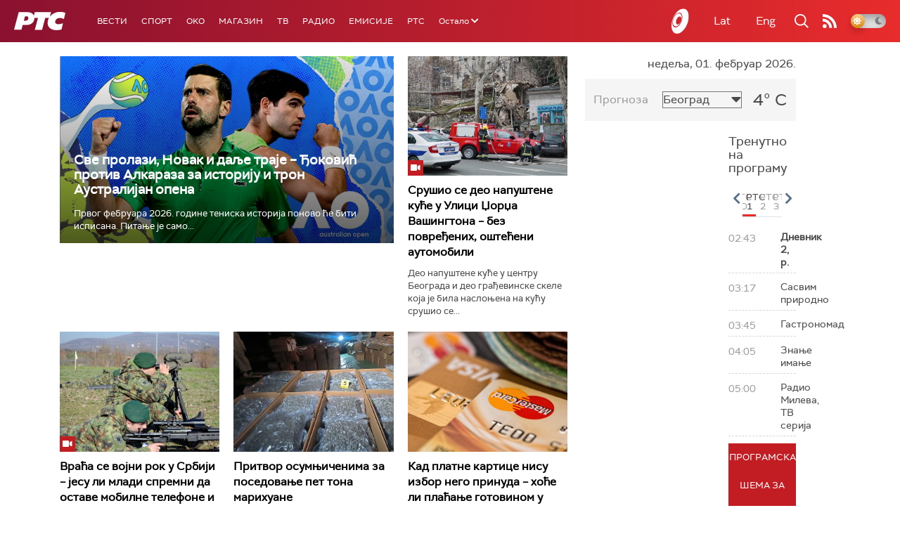

--- FILE ---
content_type: text/html; charset=utf-8
request_url: https://www.google.com/recaptcha/api2/aframe
body_size: 267
content:
<!DOCTYPE HTML><html><head><meta http-equiv="content-type" content="text/html; charset=UTF-8"></head><body><script nonce="gqxShgUFzDkhvm5AtczUgQ">/** Anti-fraud and anti-abuse applications only. See google.com/recaptcha */ try{var clients={'sodar':'https://pagead2.googlesyndication.com/pagead/sodar?'};window.addEventListener("message",function(a){try{if(a.source===window.parent){var b=JSON.parse(a.data);var c=clients[b['id']];if(c){var d=document.createElement('img');d.src=c+b['params']+'&rc='+(localStorage.getItem("rc::a")?sessionStorage.getItem("rc::b"):"");window.document.body.appendChild(d);sessionStorage.setItem("rc::e",parseInt(sessionStorage.getItem("rc::e")||0)+1);localStorage.setItem("rc::h",'1769908302459');}}}catch(b){}});window.parent.postMessage("_grecaptcha_ready", "*");}catch(b){}</script></body></html>